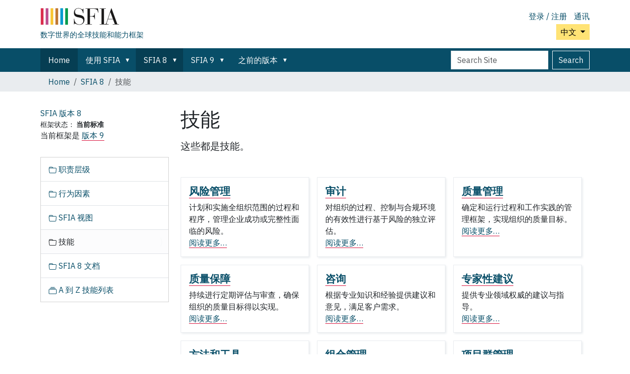

--- FILE ---
content_type: text/html;charset=utf-8
request_url: https://sfia-online.org/zh/sfia-8/skills?b_start:int=20
body_size: 9041
content:
<!DOCTYPE html>
<html xmlns="http://www.w3.org/1999/xhtml" class="h-100" lang="zh" xml:lang="zh">

  <head><meta http-equiv="Content-Type" content="text/html; charset=UTF-8" />
    <!-- Google Tag Manager -->
    <script>(function(w,d,s,l,i){w[l]=w[l]||[];w[l].push({'gtm.start':
    new Date().getTime(),event:'gtm.js'});var f=d.getElementsByTagName(s)[0],
    j=d.createElement(s),dl=l!='dataLayer'?'&l='+l:'';j.async=true;j.src=
    'https://www.googletagmanager.com/gtm.js?id='+i+dl;f.parentNode.insertBefore(j,f);
      })(window,document,'script','dataLayer','GTM-W6HDL5B');</script>
    <!-- End Google Tag Manager -->
    <!-- Global site tag (gtag.js) - Google Analytics -->
    <script async="" src="https://www.googletagmanager.com/gtag/js?id=UA-64677514-1"></script>
    <script>
            window.dataLayer = window.dataLayer || [];
            function gtag(){dataLayer.push(arguments);}
            gtag('js', new Date());

            gtag('config', 'UA-64677514-1');
    </script>

    <title>技能 — 中文</title>
    <link href="/++theme++sfia-theme/++theme++barceloneta/barceloneta-apple-touch-icon.png" rel="apple-touch-icon" />
    <link href="/++theme++sfia-theme/++theme++barceloneta/barceloneta-apple-touch-icon-144x144-precomposed.png" rel="apple-touch-icon-precomposed" sizes="144x144" />
    <link href="/++theme++sfia-theme/++theme++barceloneta/barceloneta-apple-touch-icon-114x114-precomposed.png" rel="apple-touch-icon-precomposed" sizes="114x114" />
    <link href="/++theme++sfia-theme/++theme++barceloneta/barceloneta-apple-touch-icon-72x72-precomposed.png" rel="apple-touch-icon-precomposed" sizes="72x72" />
    <link href="/++theme++sfia-theme/++theme++barceloneta/barceloneta-apple-touch-icon-57x57-precomposed.png" rel="apple-touch-icon-precomposed" sizes="57x57" />
    <link href="/++theme++sfia-theme/++theme++barceloneta/barceloneta-apple-touch-icon-precomposed.png" rel="apple-touch-icon-precomposed" />
  <meta charset="utf-8" /><meta name="twitter:card" content="summary" /><meta property="og:site_name" content="SFIA" /><meta property="og:title" content="技能" name="title" /><meta property="og:type" content="website" /><meta property="og:description" content="这些都是技能。" /><meta property="og:url" content="https://sfia-online.org/zh/sfia-8/skills" /><meta property="og:image" content="https://sfia-online.org/@@site-logo/sfialogo-outlines.svg" name="image" /><meta property="og:image:type" content="image/svg+xml" /><meta name="description" content="这些都是技能。" /><meta name="DC.description" content="这些都是技能。" /><meta name="DC.date.created" content="2022-03-12T12:50:36+00:00" /><meta name="DC.date.modified" content="2022-03-12T14:17:14+00:00" /><meta name="DC.type" content="Folder" /><meta name="DC.format" content="text/plain" /><meta name="DC.language" content="zh" /><meta name="DC.date.valid_range" content="2022/03/12 - " /><meta name="viewport" content="width=device-width, initial-scale=1.0" /><meta name="generator" content="Plone - https://plone.org/" /><link rel="alternate" hreflang="fr" href="https://sfia-online.org/fr/sfia-8/skills" /><link rel="alternate" hreflang="es" href="https://sfia-online.org/es/sfia-8/skills" /><link rel="alternate" hreflang="ar" href="https://sfia-online.org/ar/sfia-8/skills" /><link rel="alternate" hreflang="it" href="https://sfia-online.org/it/sfia-8/skills" /><link rel="alternate" hreflang="zh" href="https://sfia-online.org/zh/sfia-8/skills" /><link rel="alternate" hreflang="pl" href="https://sfia-online.org/pl/sfia-8/skills" /><link rel="alternate" hreflang="pt" href="https://sfia-online.org/pt/sfia-8/skills" /><link rel="alternate" hreflang="en" href="https://sfia-online.org/en/sfia-8/skills" /><link rel="alternate" hreflang="ru" href="https://sfia-online.org/ru/sfia-8/skills" /><link rel="alternate" hreflang="fr-ca" href="https://sfia-online.org/fr-ca/sfia-8/skills" /><link rel="alternate" hreflang="ja" href="https://sfia-online.org/ja/sfia-8/skills" /><link rel="alternate" hreflang="de" href="https://sfia-online.org/de/sfia-8/skills" /><link rel="canonical" href="https://sfia-online.org/zh/sfia-8/skills" /><link rel="preload icon" type="image/vnd.microsoft.icon" href="https://sfia-online.org/zh/favicon.ico?name=sfia-favicon.ico" /><link rel="mask-icon" href="https://sfia-online.org/zh/favicon.ico?name=sfia-favicon.ico" /><link href="https://sfia-online.org/zh/@@search" rel="search" title="Search this site" /><link data-bundle="collectionfilter-bundle" href="https://sfia-online.org/++webresource++82bcafb0-356d-5387-a703-bc0b71ea2cda/++plone++collectionfilter/collectionfilter.min.css" media="all" rel="stylesheet" type="text/css" /><link data-bundle="easyform" href="https://sfia-online.org/++webresource++b6e63fde-4269-5984-a67a-480840700e9a/++resource++easyform.css" media="all" rel="stylesheet" type="text/css" /><link data-bundle="mosaic-css" href="https://sfia-online.org/++webresource++5411e25a-bb6c-52c9-9764-e193dd1bdeb9/++plone++mosaic/mosaic.min.css" media="all" rel="stylesheet" type="text/css" /><link data-bundle="multilingual" href="https://sfia-online.org/++webresource++f30a16e6-dac4-5f5f-a036-b24364abdfc8/++resource++plone.app.multilingual.stylesheet/multilingual.css" media="all" rel="stylesheet" type="text/css" /><link data-bundle="plone-fullscreen" href="https://sfia-online.org/++webresource++ac83a459-aa2c-5a45-80a9-9d3e95ae0847/++plone++static/plone-fullscreen/fullscreen.css" media="all" rel="stylesheet" type="text/css" /><link data-bundle="diazo" href="https://sfia-online.org/++webresource++7a06f0aa-99fc-51ec-a947-6f2c9d70aa5b/++theme++sfia-theme/styles/theme.min.css" media="all" rel="stylesheet" type="text/css" /><script data-bundle="collectionfilter-bundle" integrity="sha384-G96E8rSaSCb3q80fpWgtUqPhXxaBs0bVAGWdjODpcqCrs7nT1W1dzW+uVh7Xjuix" src="https://sfia-online.org/++webresource++d9ee3239-b605-576e-9578-88c1f7b95137/++plone++collectionfilter/collectionfilter-remote.min.js"></script><script data-bundle="plone-fullscreen" integrity="sha384-yAbXscL0aoE/0AkFhaGNz6d74lDy9Cz7PXfkWNqRnFm0/ewX0uoBBoyPBU5qW7Nr" src="https://sfia-online.org/++webresource++6aa4c841-faf5-51e8-8109-90bd97e7aa07/++plone++static/plone-fullscreen/fullscreen.js"></script><script data-bundle="plone" integrity="sha384-6Wh7fW8sei4bJMY3a6PIfr5jae6gj9dIadjpiDZBJsr9pJ5gW0bsg0IzoolcL3H0" src="https://sfia-online.org/++webresource++cff93eba-89cf-5661-8beb-464cc1d0cbc7/++plone++static/bundle-plone/bundle.min.js"></script><script data-bundle="diazo" integrity="sha384-fg9b8eMx+x25cqkQ/xuUVmuSFo+egtTxDtMjaBcTRsKyOlc3POihTlRlA17NDzlt" src="https://sfia-online.org/++webresource++808d846f-e21a-5b06-a95f-3172eb227e99/++theme++sfia-theme/js/theme.js"></script></head>

  <body class="d-flex flex-column h-100 col-content col-one frontend icons-off portaltype-folder section-sfia-8 site-zh subsection-skills template-summary_view thumbs-on userrole-anonymous viewpermission-view" id="visual-portal-wrapper" dir="ltr" data-base-url="https://sfia-online.org/zh/sfia-8/skills" data-view-url="https://sfia-online.org/zh/sfia-8/skills" data-portal-url="https://sfia-online.org" data-i18ncatalogurl="https://sfia-online.org/plonejsi18n" data-pat-plone-modal="{&quot;actionOptions&quot;: {&quot;displayInModal&quot;: false}}" data-pat-pickadate="{&quot;date&quot;: {&quot;selectYears&quot;: 200}, &quot;time&quot;: {&quot;interval&quot;: 5 } }"><div class="outer-wrapper flex-shrink-0">
      <header class="container d-flex pt-3 flex-column justify-content-between align-items-lg-start flex-lg-row" id="content-header">

        <div class="mb-3 d-flex justify-content-end flex-lg-column" id="portal-top">
          <div id="portal-anontools">
  <ul class="list-inline">
    <li class="list-inline-item">
      <a title="登录 / 注册" href="https://sfia-online.org/zh/login" id="personaltools-login" icon="plone-login" class="pat-plone-modal" data-pat-plone-modal="{}">登录 / 注册</a>
    </li>
    <li class="list-inline-item">
      <a title="通讯" href="https://sfia-online.org/@@signup" id="personaltools-newsletter" icon="envelope-at">通讯</a>
    </li>
  </ul>
</div>


  <div class="btn-group d-inline-block" id="portal-languageselector-sfia">
    <button class="btn btn-secondary dropdown-toggle float-end mt-lg-1" aria-expanded="false" type="button" data-bs-toggle="dropdown">
      中文
      
    </button>
    <ul class="dropdown-menu">

      
        <li>
          <a class="dropdown-item " href="https://sfia-online.org/@@multilingual-selector/4edbe2fa78304107a612e9f765a19d4c/en?b_start:int=20&amp;set_language=en">English</a>
        </li>
      
        <li>
          <a class="dropdown-item " href="https://sfia-online.org/@@multilingual-selector/4edbe2fa78304107a612e9f765a19d4c/de?b_start:int=20&amp;set_language=de">Deutsch</a>
        </li>
      
        <li>
          <a class="dropdown-item " href="https://sfia-online.org/@@multilingual-selector/4edbe2fa78304107a612e9f765a19d4c/es?b_start:int=20&amp;set_language=es">Español</a>
        </li>
      
        <li>
          <a class="dropdown-item " href="https://sfia-online.org/@@multilingual-selector/4edbe2fa78304107a612e9f765a19d4c/fr?b_start:int=20&amp;set_language=fr">Français</a>
        </li>
      
        <li>
          <a class="dropdown-item " href="https://sfia-online.org/@@multilingual-selector/4edbe2fa78304107a612e9f765a19d4c/it?b_start:int=20&amp;set_language=it">Italiano</a>
        </li>
      
        <li>
          <a class="dropdown-item " href="https://sfia-online.org/@@multilingual-selector/4edbe2fa78304107a612e9f765a19d4c/nl?b_start:int=20&amp;set_language=nl">Nederlands</a>
        </li>
      
        <li>
          <a class="dropdown-item " href="https://sfia-online.org/@@multilingual-selector/4edbe2fa78304107a612e9f765a19d4c/pl?b_start:int=20&amp;set_language=pl">Polski</a>
        </li>
      
        <li>
          <a class="dropdown-item " href="https://sfia-online.org/@@multilingual-selector/4edbe2fa78304107a612e9f765a19d4c/pt?b_start:int=20&amp;set_language=pt">Português</a>
        </li>
      
        <li>
          <a class="dropdown-item " href="https://sfia-online.org/@@multilingual-selector/4edbe2fa78304107a612e9f765a19d4c/fr-ca?b_start:int=20&amp;set_language=fr-ca">Français (Canada)</a>
        </li>
      
        <li>
          <a class="dropdown-item " href="https://sfia-online.org/@@multilingual-selector/4edbe2fa78304107a612e9f765a19d4c/ar?b_start:int=20&amp;set_language=ar">العربية</a>
        </li>
      
        <li>
          <a class="dropdown-item active " href="https://sfia-online.org/@@multilingual-selector/4edbe2fa78304107a612e9f765a19d4c/zh?b_start:int=20&amp;set_language=zh">中文</a>
        </li>
      
        <li>
          <a class="dropdown-item " href="https://sfia-online.org/@@multilingual-selector/4edbe2fa78304107a612e9f765a19d4c/ja?b_start:int=20&amp;set_language=ja">日本語</a>
        </li>
      
        <li>
          <a class="dropdown-item " href="https://sfia-online.org/@@multilingual-selector/4edbe2fa78304107a612e9f765a19d4c/ru?b_start:int=20&amp;set_language=ru">Русский</a>
        </li>
      
    </ul>
  </div>








        </div>

        <div class="pb-3 d-flex justify-content-between align-items-center order-lg-first w-auto" id="portal-logo-wrapper">
          <div class="d-flex flex-column" id="portal-logo-with-tag-line">
            <a id="portal-logo" title="中文" href="https://sfia-online.org/zh">
  <img alt="SFIA" src="https://sfia-online.org/@@site-logo/sfialogo-outlines.svg" title="SFIA" /></a>
            <div id="tag-line">数字世界的全球技能和能力框架</div>
          </div>
          <div class="navbar navbar-expand-lg">
            <button class="navbar-toggler border-secondary" aria-controls="offcanvasNavbar" type="button" data-bs-target="#offcanvasNavbar" data-bs-toggle="offcanvas" aria-label="Toggle navigation">
              <span class="navbar-toggler-icon"></span>
            </button>
          </div>
        </div>

      </header>

      <div id="mainnavigation-wrapper">
        <div id="mainnavigation">
          <nav class="navbar navbar-expand-lg navbar-barceloneta pat-navigationmarker" id="portal-globalnav-wrapper">
            <div class="container">
              <div class="offcanvas offcanvas-end" id="offcanvasNavbar" aria-labelledby="offcanvasNavbarLabel" tabindex="-1">
                <div class="offcanvas-header justify-content-end">
                  <button class="btn-close btn-close-white text-reset" aria-label="Close" type="button" data-bs-dismiss="offcanvas"></button>
                </div>
                <div class="offcanvas-body align-items-center">
                  <ul class="navbar-nav me-auto" id="portal-globalnav">
    <li class="index_html nav-item"><a href="https://sfia-online.org/zh" class="state-None nav-link">Home</a></li><li class="about-sfia has_subtree nav-item"><a href="https://sfia-online.org/zh/about-sfia" class="state-published nav-link" aria-haspopup="true">使用 SFIA</a><input id="navitem-about-sfia" type="checkbox" class="opener" /><label for="navitem-about-sfia" role="button" aria-label="使用 SFIA"></label><ul class="has_subtree dropdown"><li class="browsing-sfia nav-item"><a href="https://sfia-online.org/zh/about-sfia/browsing-sfia" class="state-published nav-link">浏览 SFIA</a></li><li class="sfia-guiding-principles nav-item"><a href="https://sfia-online.org/zh/about-sfia/sfia-guiding-principles" class="state-published nav-link">SFIA 指导原则</a></li><li class="sfia-and-skills-management nav-item"><a href="https://sfia-online.org/zh/about-sfia/sfia-and-skills-management" class="state-published nav-link">SFIA 与技能管理</a></li><li class="how-sfia-works nav-item"><a href="https://sfia-online.org/zh/about-sfia/how-sfia-works" class="state-published nav-link">SFIA 如何作用 — 责任和技能级别</a></li><li class="the-context-for-sfia nav-item"><a href="https://sfia-online.org/zh/about-sfia/the-context-for-sfia" class="state-published nav-link">SFIA 的背景</a></li><li class="using-and-licensing-sfia nav-item"><a href="https://sfia-online.org/zh/about-sfia/using-and-licensing-sfia" class="state-published nav-link">SFIA 的使用和授权许可</a></li><li class="introduction-to-sfia-documentation nav-item"><a href="https://sfia-online.org/zh/about-sfia/introduction-to-sfia-documentation" class="state-published nav-link">SFIA 文档简介</a></li><li class="sfia-levels-of-responsibility nav-item"><a href="https://sfia-online.org/zh/about-sfia/sfia-levels-of-responsibility" class="state-published nav-link">SFIA 责任级别</a></li><li class="sfia-professional-skills nav-item"><a href="https://sfia-online.org/zh/about-sfia/sfia-professional-skills" class="state-published nav-link">SFIA 专业技能</a></li></ul></li><li class="sfia-8 has_subtree nav-item"><a href="https://sfia-online.org/zh/sfia-8" class="state-published nav-link" aria-haspopup="true">SFIA 8</a><input id="navitem-sfia-8" type="checkbox" class="opener" /><label for="navitem-sfia-8" role="button" aria-label="SFIA 8"></label><ul class="has_subtree dropdown"><li class="responsibilities nav-item"><a href="https://sfia-online.org/zh/sfia-8/responsibilities" class="state-published nav-link">职责层级</a></li><li class="behavioural-factors-in-sfia nav-item"><a href="https://sfia-online.org/zh/sfia-8/behavioural-factors-in-sfia" class="state-published nav-link">行为因素</a></li><li class="sfia-views nav-item"><a href="https://sfia-online.org/zh/sfia-8/sfia-views" class="state-published nav-link">SFIA 视图</a></li><li class="skills nav-item"><a href="https://sfia-online.org/zh/sfia-8/skills" class="state-published nav-link">技能</a></li><li class="documentation nav-item"><a href="https://sfia-online.org/zh/sfia-8/documentation" class="state-published nav-link">SFIA 8 文档</a></li><li class="all-skills-a-z nav-item"><a href="https://sfia-online.org/zh/sfia-8/all-skills-a-z" class="state-published nav-link">A 到 Z 技能列表</a></li></ul></li><li class="sfia-9 has_subtree nav-item"><a href="https://sfia-online.org/zh/sfia-9" class="state-published nav-link" aria-haspopup="true">SFIA 9</a><input id="navitem-sfia-9" type="checkbox" class="opener" /><label for="navitem-sfia-9" role="button" aria-label="SFIA 9"></label><ul class="has_subtree dropdown"><li class="responsibilities nav-item"><a href="https://sfia-online.org/zh/sfia-9/responsibilities" class="state-published nav-link">责任级别</a></li><li class="all-skills-a-z nav-item"><a href="https://sfia-online.org/zh/sfia-9/all-skills-a-z" class="state-published nav-link">A 到 Z 技能列表</a></li><li class="generic-attributes-a-z nav-item"><a href="https://sfia-online.org/zh/sfia-9/generic-attributes-a-z" class="state-published nav-link">SFIA 9 通用属性 – 目录</a></li><li class="sfia-views nav-item"><a href="https://sfia-online.org/zh/sfia-9/sfia-views" class="state-published nav-link">SFIA 9 意见</a></li><li class="documents nav-item"><a href="https://sfia-online.org/zh/sfia-9/documents" class="state-published nav-link">SFIA 9 文档</a></li></ul></li><li class="legacy-sfia has_subtree nav-item"><a href="https://sfia-online.org/zh/legacy-sfia" class="state-published nav-link" aria-haspopup="true">之前的版本</a><input id="navitem-legacy-sfia" type="checkbox" class="opener" /><label for="navitem-legacy-sfia" role="button" aria-label="之前的版本"></label><ul class="has_subtree dropdown"><li class="sfia-7 nav-item"><a href="https://sfia-online.org/zh/legacy-sfia/sfia-7" class="state-published nav-link">SFIA 7</a></li><li class="sfia-6 nav-item"><a href="https://sfia-online.org/zh/legacy-sfia/sfia-6" class="state-published nav-link">SFIA 6</a></li></ul></li>
  
  <li class="nav-item hamburger-nav-item">
    <a class="nav-link" href="https://sfia-online.org/login">登录 / 注册</a>
  </li>
  <li class="nav-item hamburger-nav-item">
    <a class="nav-link" href="https://sfia-online.org/@@signup" title="在此处注册以获取我们的时事通讯">通讯</a>
  </li>
</ul>
                  <ul class="navbar-nav me-auto" id="extra-nav-links">
                  </ul>
                  <div class="d-flex flex-column position-relative" id="portal-searchbox">

  <form class="d-flex False False" id="searchGadget_form" action="https://sfia-online.org/zh/@@search" role="search" data-pat-livesearch="ajaxUrl:https://sfia-online.org/zh/@@ajax-search">

    <label class="hiddenStructure" for="searchGadget">Search Site</label>

    <input class="searchField form-control me-2" id="searchGadget" name="SearchableText" placeholder="Search Site" size="18" title="Search Site" type="text" />

    <button class="searchButton btn btn-outline-light" type="submit">Search</button>

    <div class="hiddenStructure" id="portal-advanced-search">
      <a href="https://sfia-online.org/zh/@@search">Advanced Search…</a>
    </div>

  </form>

</div>
                </div>
              </div>
            </div>
          </nav>
        </div>
      </div>

      <div class="principal" id="hero">
        <div class="container">
          <div class="gigantic">
          </div>
        </div>
      </div>

      <div id="above-content-wrapper">
        <div id="viewlet-above-content">
<nav id="portal-breadcrumbs" aria-label="breadcrumb">
  <div class="container">
    <ol class="breadcrumb">
      <li class="breadcrumb-item"><a href="https://sfia-online.org/zh">Home</a></li>
      
        <li class="breadcrumb-item"><a href="https://sfia-online.org/zh/sfia-8">SFIA 8</a></li>
        
      
        
        <li class="breadcrumb-item active" aria-current="page">技能</li>
      
    </ol>
  </div>
</nav>
</div>
      </div>

      <div class="container">
        <div class="row">
          <aside class="col-12" id="global_statusmessage">
        

        <div>
        </div>
      </aside>
        </div>
        <main class="row" id="main-container">
          <section id="portal-column-content">

        

          

            

              <article id="content">

                

                  <header>

                    <div id="viewlet-above-content-title"><span id="social-tags-body" itemscope="" itemtype="http://schema.org/WebPage" style="display: none">
  <span itemprop="name">技能</span>
  <span itemprop="description">这些都是技能。</span>
  <span itemprop="url">https://sfia-online.org/zh/sfia-8/skills</span>
  <span itemprop="image">https://sfia-online.org/@@site-logo/sfialogo-outlines.svg</span>
</span>
</div>

                    
                      <h1>技能</h1>

                    

                    <div id="viewlet-below-content-title">
</div>

                    
                      <p class="lead">这些都是技能。</p>

                    

                    <div id="viewlet-below-content-description"></div>

                  </header>

                  <div id="viewlet-above-content-body">
</div>

                  <div id="content-core">
                    
      

        

        


        
          
            
              
            
                  
                    

                <article class="tileItem">
                  <h2 class="tileHeadline">
                    <a class="summary url" href="https://sfia-online.org/zh/sfia-8/skills/risk-management" title="skill">风险管理</a>
                  </h2>

                  

                  <div class="tileBody">
                    <span class="description">计划和实施全组织范围的过程和程序，管理企业成功或完整性面临的风险。</span>
                  </div>

                  <div class="tileFooter">
                    <a href="https://sfia-online.org/zh/sfia-8/skills/risk-management">阅读更多…</a>
                  </div>

                  <div class="visualClear"><!-- --></div>

                </article>

              
                  
                
                  
                    

                <article class="tileItem">
                  <h2 class="tileHeadline">
                    <a class="summary url" href="https://sfia-online.org/zh/sfia-8/skills/audit" title="skill">审计</a>
                  </h2>

                  

                  <div class="tileBody">
                    <span class="description">对组织的过程、控制与合规环境的有效性进行基于风险的独立评估。</span>
                  </div>

                  <div class="tileFooter">
                    <a href="https://sfia-online.org/zh/sfia-8/skills/audit">阅读更多…</a>
                  </div>

                  <div class="visualClear"><!-- --></div>

                </article>

              
                  
                
                  
                    

                <article class="tileItem">
                  <h2 class="tileHeadline">
                    <a class="summary url" href="https://sfia-online.org/zh/sfia-8/skills/quality-management" title="skill">质量管理</a>
                  </h2>

                  

                  <div class="tileBody">
                    <span class="description">确定和运行过程和工作实践的管理框架，实现组织的质量目标。</span>
                  </div>

                  <div class="tileFooter">
                    <a href="https://sfia-online.org/zh/sfia-8/skills/quality-management">阅读更多…</a>
                  </div>

                  <div class="visualClear"><!-- --></div>

                </article>

              
                  
                
                  
                    

                <article class="tileItem">
                  <h2 class="tileHeadline">
                    <a class="summary url" href="https://sfia-online.org/zh/sfia-8/skills/quality-assurance" title="skill">质量保障</a>
                  </h2>

                  

                  <div class="tileBody">
                    <span class="description">持续进行定期评估与审查，确保组织的质量目标得以实现。</span>
                  </div>

                  <div class="tileFooter">
                    <a href="https://sfia-online.org/zh/sfia-8/skills/quality-assurance">阅读更多…</a>
                  </div>

                  <div class="visualClear"><!-- --></div>

                </article>

              
                  
                
                  
                    

                <article class="tileItem">
                  <h2 class="tileHeadline">
                    <a class="summary url" href="https://sfia-online.org/zh/sfia-8/skills/consultancy" title="skill">咨询</a>
                  </h2>

                  

                  <div class="tileBody">
                    <span class="description">根据专业知识和经验提供建议和意见，满足客户需求。</span>
                  </div>

                  <div class="tileFooter">
                    <a href="https://sfia-online.org/zh/sfia-8/skills/consultancy">阅读更多…</a>
                  </div>

                  <div class="visualClear"><!-- --></div>

                </article>

              
                  
                
                  
                    

                <article class="tileItem">
                  <h2 class="tileHeadline">
                    <a class="summary url" href="https://sfia-online.org/zh/sfia-8/skills/specialist-advice" title="skill">专家性建议</a>
                  </h2>

                  

                  <div class="tileBody">
                    <span class="description">提供专业领域权威的建议与指导。</span>
                  </div>

                  <div class="tileFooter">
                    <a href="https://sfia-online.org/zh/sfia-8/skills/specialist-advice">阅读更多…</a>
                  </div>

                  <div class="visualClear"><!-- --></div>

                </article>

              
                  
                
                  
                    

                <article class="tileItem">
                  <h2 class="tileHeadline">
                    <a class="summary url" href="https://sfia-online.org/zh/sfia-8/skills/methods-and-tools" title="skill">方法和工具</a>
                  </h2>

                  

                  <div class="tileBody">
                    <span class="description">确保方法和工具在整个组织内得到有效的采用和使用。</span>
                  </div>

                  <div class="tileFooter">
                    <a href="https://sfia-online.org/zh/sfia-8/skills/methods-and-tools">阅读更多…</a>
                  </div>

                  <div class="visualClear"><!-- --></div>

                </article>

              
                  
                
                  
                    

                <article class="tileItem">
                  <h2 class="tileHeadline">
                    <a class="summary url" href="https://sfia-online.org/zh/sfia-8/skills/portfolio-management" title="skill">组合管理</a>
                  </h2>

                  

                  <div class="tileBody">
                    <span class="description">制定和应用管理框架，以确定和交付一系列的项目群、项目和/或持续服务。</span>
                  </div>

                  <div class="tileFooter">
                    <a href="https://sfia-online.org/zh/sfia-8/skills/portfolio-management">阅读更多…</a>
                  </div>

                  <div class="visualClear"><!-- --></div>

                </article>

              
                  
                
                  
                    

                <article class="tileItem">
                  <h2 class="tileHeadline">
                    <a class="summary url" href="https://sfia-online.org/zh/sfia-8/skills/programme-management" title="skill">项目群管理</a>
                  </h2>

                  

                  <div class="tileBody">
                    <span class="description">确定、计划和协调一系列相关的项目和活动，支持具体的业务战略和目标。</span>
                  </div>

                  <div class="tileFooter">
                    <a href="https://sfia-online.org/zh/sfia-8/skills/programme-management">阅读更多…</a>
                  </div>

                  <div class="visualClear"><!-- --></div>

                </article>

              
                  
                
                  
                    

                <article class="tileItem">
                  <h2 class="tileHeadline">
                    <a class="summary url" href="https://sfia-online.org/zh/sfia-8/skills/project-management" title="skill">项目管理</a>
                  </h2>

                  

                  <div class="tileBody">
                    <span class="description">使用适当的管理技术、协作、领导和治理，从项目中交付商定的成果。</span>
                  </div>

                  <div class="tileFooter">
                    <a href="https://sfia-online.org/zh/sfia-8/skills/project-management">阅读更多…</a>
                  </div>

                  <div class="visualClear"><!-- --></div>

                </article>

              
                  
                
                  
                    

                <article class="tileItem">
                  <h2 class="tileHeadline">
                    <a class="summary url" href="https://sfia-online.org/zh/sfia-8/skills/portfolio-programme-and-project-support" title="skill">项目组合、项目群和项目支持</a>
                  </h2>

                  

                  <div class="tileBody">
                    <span class="description">对项目组合、项目群和项目管理过程、程序、工具和技术提供支持与指导。</span>
                  </div>

                  <div class="tileFooter">
                    <a href="https://sfia-online.org/zh/sfia-8/skills/portfolio-programme-and-project-support">阅读更多…</a>
                  </div>

                  <div class="visualClear"><!-- --></div>

                </article>

              
                  
                
                  
                    

                <article class="tileItem">
                  <h2 class="tileHeadline">
                    <a class="summary url" href="https://sfia-online.org/zh/sfia-8/skills/business-situation-analysis" title="skill">业务情况分析</a>
                  </h2>

                  

                  <div class="tileBody">
                    <span class="description">调查业务情况，确定改进措施的建议。</span>
                  </div>

                  <div class="tileFooter">
                    <a href="https://sfia-online.org/zh/sfia-8/skills/business-situation-analysis">阅读更多…</a>
                  </div>

                  <div class="visualClear"><!-- --></div>

                </article>

              
                  
                
                  
                    

                <article class="tileItem">
                  <h2 class="tileHeadline">
                    <a class="summary url" href="https://sfia-online.org/zh/sfia-8/skills/feasibility-assessment" title="skill">可行性评估</a>
                  </h2>

                  

                  <div class="tileBody">
                    <span class="description">确定、评估及描述财务、技术和业务可行性的业务变更选项，以及战略一致性。</span>
                  </div>

                  <div class="tileFooter">
                    <a href="https://sfia-online.org/zh/sfia-8/skills/feasibility-assessment">阅读更多…</a>
                  </div>

                  <div class="visualClear"><!-- --></div>

                </article>

              
                  
                
                  
                    

                <article class="tileItem">
                  <h2 class="tileHeadline">
                    <a class="summary url" href="https://sfia-online.org/zh/sfia-8/skills/requirements-definition-and-management" title="skill">需求定义与管理</a>
                  </h2>

                  

                  <div class="tileBody">
                    <span class="description">通过整个交付与运营生命周期管理需求。</span>
                  </div>

                  <div class="tileFooter">
                    <a href="https://sfia-online.org/zh/sfia-8/skills/requirements-definition-and-management">阅读更多…</a>
                  </div>

                  <div class="visualClear"><!-- --></div>

                </article>

              
                  
                
                  
                    

                <article class="tileItem">
                  <h2 class="tileHeadline">
                    <a class="summary url" href="https://sfia-online.org/zh/sfia-8/skills/business-modelling" title="skill">业务建模</a>
                  </h2>

                  

                  <div class="tileBody">
                    <span class="description">生成现实世界、商业或游戏情境的抽象或提炼表示。</span>
                  </div>

                  <div class="tileFooter">
                    <a href="https://sfia-online.org/zh/sfia-8/skills/business-modelling">阅读更多…</a>
                  </div>

                  <div class="visualClear"><!-- --></div>

                </article>

              
                  
                
                  
                    

                <article class="tileItem">
                  <h2 class="tileHeadline">
                    <a class="summary url" href="https://sfia-online.org/zh/sfia-8/skills/acceptance-testing" title="skill">验收测试</a>
                  </h2>

                  

                  <div class="tileBody">
                    <span class="description">验证系统、产品、业务流程或服务，确定是否满足接受标准。</span>
                  </div>

                  <div class="tileFooter">
                    <a href="https://sfia-online.org/zh/sfia-8/skills/acceptance-testing">阅读更多…</a>
                  </div>

                  <div class="visualClear"><!-- --></div>

                </article>

              
                  
                
                  
                    

                <article class="tileItem">
                  <h2 class="tileHeadline">
                    <a class="summary url" href="https://sfia-online.org/zh/sfia-8/skills/business-process-improvement" title="skill">业务流程提升</a>
                  </h2>

                  

                  <div class="tileBody">
                    <span class="description">创造可能具有破坏性的新型方法执行业务活动。</span>
                  </div>

                  <div class="tileFooter">
                    <a href="https://sfia-online.org/zh/sfia-8/skills/business-process-improvement">阅读更多…</a>
                  </div>

                  <div class="visualClear"><!-- --></div>

                </article>

              
                  
                
                  
                    

                <article class="tileItem">
                  <h2 class="tileHeadline">
                    <a class="summary url" href="https://sfia-online.org/zh/sfia-8/skills/organisational-capability-development" title="skill">组织能力发展</a>
                  </h2>

                  

                  <div class="tileBody">
                    <span class="description">提供领导力、建议和实施支持，以评估组织的能力，确定优先级和实施改进内容。</span>
                  </div>

                  <div class="tileFooter">
                    <a href="https://sfia-online.org/zh/sfia-8/skills/organisational-capability-development">阅读更多…</a>
                  </div>

                  <div class="visualClear"><!-- --></div>

                </article>

              
                  
                
                  
                    

                <article class="tileItem">
                  <h2 class="tileHeadline">
                    <a class="summary url" href="https://sfia-online.org/zh/sfia-8/skills/organisation-design-and-implementation" title="skill">组织设计和实施</a>
                  </h2>

                  

                  <div class="tileBody">
                    <span class="description">规划、设计和实施整合的组织结构与文化。</span>
                  </div>

                  <div class="tileFooter">
                    <a href="https://sfia-online.org/zh/sfia-8/skills/organisation-design-and-implementation">阅读更多…</a>
                  </div>

                  <div class="visualClear"><!-- --></div>

                </article>

              
                  
                
                  
                    

                <article class="tileItem">
                  <h2 class="tileHeadline">
                    <a class="summary url" href="https://sfia-online.org/zh/sfia-8/skills/organisational-change-management" title="skill">组织变更管理</a>
                  </h2>

                  

                  <div class="tileBody">
                    <span class="description">规划、设计和实施活动，将组织和人员过渡到所需的理想状态。</span>
                  </div>

                  <div class="tileFooter">
                    <a href="https://sfia-online.org/zh/sfia-8/skills/organisational-change-management">阅读更多…</a>
                  </div>

                  <div class="visualClear"><!-- --></div>

                </article>

              
                  
                
          

              

      <!-- Navigation -->


  <nav class="d-flex justify-content-center">

    <ul class="pagination">

      
      <li class="page-item previous">
        <a class="page-link" href="https://sfia-online.org/zh/sfia-8/skills?b_start:int=0">
          <span aria-hidden="true">&lt;</span>
          <span class="label">Previous 20 items</span>
        </a>
      </li>

      
      

      
      

      
      <li class="page-item">
        <a class="page-link" href="https://sfia-online.org/zh/sfia-8/skills?b_start:int=0">1</a>
      </li>

      
      <li class="page-item active" aria-current="page">
        <span class="page-link">2</span>
        <span class="sr-only"></span>
      </li>

      
      <li class="page-item">
        <a class="page-link" href="https://sfia-online.org/zh/sfia-8/skills?b_start:int=40">3</a>
      </li>
      <li class="page-item">
        <a class="page-link" href="https://sfia-online.org/zh/sfia-8/skills?b_start:int=60">4</a>
      </li>
      <li class="page-item">
        <a class="page-link" href="https://sfia-online.org/zh/sfia-8/skills?b_start:int=80">5</a>
      </li>
      <li class="page-item">
        <a class="page-link" href="https://sfia-online.org/zh/sfia-8/skills?b_start:int=100">6</a>
      </li>

      
      

      
      

      
      <li class="page-item next">
        <a class="page-link" href="https://sfia-online.org/zh/sfia-8/skills?b_start:int=40">
          <span class="label">Next 20 items</span>
          <span aria-hidden="true">&gt;</span>
        </a>
      </li>
    </ul>

  </nav>




    

            

            
              
            

          
        

      

      
      

    
                  </div>

                  <div id="viewlet-below-content-body">






</div>

                
                <footer>
                  <div id="viewlet-below-content">




</div>
                </footer>
              </article>
            
          

        
      </section>
          <aside id="portal-column-one">
          
        <div>
  <aside class="portlet" id="framework-label">
    <a href="/zh/sfia-8">
      <div class="framework-label-version">
        <span>SFIA 版本</span>
        8
      </div>
    </a>
    <div class="framework-label-status-wrapper">
      <span>框架状态：</span>
      <span class="framework-label-status">当前标准</span>
    </div>
    <div class="framework-label-pointer-to-current">当前框架是 <a href="https://sfia-online.org/zh/sfia-9">版本 9</a></div>
    
  </aside>
</div>

        
          
  <div class="portletWrapper" id="portletwrapper-706c6f6e652e6c656674636f6c756d6e0a636f6e746578740a2f736669616e670a6e617669676174696f6e" data-portlethash="706c6f6e652e6c656674636f6c756d6e0a636f6e746578740a2f736669616e670a6e617669676174696f6e">

  <div class="card portlet portletNavigationTree">

    <div class="card-header hiddenStructure">
      <a class="tile" href="https://sfia-online.org/zh/sitemap">Navigation</a>
    </div>

    <nav class="card-body">
      <ul class="navTree navTreeLevel0">
        
        

  
    
      <li class="navTreeItem visualNoMarker navTreeFolderish section-responsibilities">

        

          <a href="https://sfia-online.org/zh/sfia-8/responsibilities" title="本章节描述了 SFIA 7 个职责层级和责任的通用属性。本框架的底层结构确保了专业技能以一种可区分其不同级别的方式进行明确定义，并与职责的层级相匹配。" class="state-published navTreeFolderish contenttype-folder">

            <svg xmlns="http://www.w3.org/2000/svg" width="16" height="16" fill="currentColor" class="plone-icon  bi bi-folder" viewbox="0 0 16 16">
  <path d="M.54 3.87.5 3a2 2 0 0 1 2-2h3.672a2 2 0 0 1 1.414.586l.828.828A2 2 0 0 0 9.828 3h3.982a2 2 0 0 1 1.992 2.181l-.637 7A2 2 0 0 1 13.174 14H2.826a2 2 0 0 1-1.991-1.819l-.637-7a2 2 0 0 1 .342-1.31zM2.19 4a1 1 0 0 0-.996 1.09l.637 7a1 1 0 0 0 .995.91h10.348a1 1 0 0 0 .995-.91l.637-7A1 1 0 0 0 13.81 4zm4.69-1.707A1 1 0 0 0 6.172 2H2.5a1 1 0 0 0-1 .981l.006.139q.323-.119.684-.12h5.396z"></path>
</svg>

            

            

            职责层级
          </a>
          

        
      </li>
    
      <li class="navTreeItem visualNoMarker navTreeFolderish section-behavioural-factors-in-sfia">

        

          <a href="https://sfia-online.org/zh/sfia-8/behavioural-factors-in-sfia" title="" class="state-published navTreeFolderish contenttype-folder">

            <svg xmlns="http://www.w3.org/2000/svg" width="16" height="16" fill="currentColor" class="plone-icon  bi bi-folder" viewbox="0 0 16 16">
  <path d="M.54 3.87.5 3a2 2 0 0 1 2-2h3.672a2 2 0 0 1 1.414.586l.828.828A2 2 0 0 0 9.828 3h3.982a2 2 0 0 1 1.992 2.181l-.637 7A2 2 0 0 1 13.174 14H2.826a2 2 0 0 1-1.991-1.819l-.637-7a2 2 0 0 1 .342-1.31zM2.19 4a1 1 0 0 0-.996 1.09l.637 7a1 1 0 0 0 .995.91h10.348a1 1 0 0 0 .995-.91l.637-7A1 1 0 0 0 13.81 4zm4.69-1.707A1 1 0 0 0 6.172 2H2.5a1 1 0 0 0-1 .981l.006.139q.323-.119.684-.12h5.396z"></path>
</svg>

            

            

            行为因素
          </a>
          

        
      </li>
    
      <li class="navTreeItem visualNoMarker navTreeFolderish section-sfia-views">

        

          <a href="https://sfia-online.org/zh/sfia-8/sfia-views" title="" class="state-published navTreeFolderish contenttype-folder">

            <svg xmlns="http://www.w3.org/2000/svg" width="16" height="16" fill="currentColor" class="plone-icon  bi bi-folder" viewbox="0 0 16 16">
  <path d="M.54 3.87.5 3a2 2 0 0 1 2-2h3.672a2 2 0 0 1 1.414.586l.828.828A2 2 0 0 0 9.828 3h3.982a2 2 0 0 1 1.992 2.181l-.637 7A2 2 0 0 1 13.174 14H2.826a2 2 0 0 1-1.991-1.819l-.637-7a2 2 0 0 1 .342-1.31zM2.19 4a1 1 0 0 0-.996 1.09l.637 7a1 1 0 0 0 .995.91h10.348a1 1 0 0 0 .995-.91l.637-7A1 1 0 0 0 13.81 4zm4.69-1.707A1 1 0 0 0 6.172 2H2.5a1 1 0 0 0-1 .981l.006.139q.323-.119.684-.12h5.396z"></path>
</svg>

            

            

            SFIA 视图
          </a>
          

        
      </li>
    
      <li class="navTreeItem visualNoMarker navTreeCurrentNode navTreeFolderish section-skills">

        

          <a href="https://sfia-online.org/zh/sfia-8/skills" title="这些都是技能。" class="state-published navTreeCurrentItem navTreeCurrentNode navTreeFolderish contenttype-folder">

            <svg xmlns="http://www.w3.org/2000/svg" width="16" height="16" fill="currentColor" class="plone-icon  bi bi-folder" viewbox="0 0 16 16">
  <path d="M.54 3.87.5 3a2 2 0 0 1 2-2h3.672a2 2 0 0 1 1.414.586l.828.828A2 2 0 0 0 9.828 3h3.982a2 2 0 0 1 1.992 2.181l-.637 7A2 2 0 0 1 13.174 14H2.826a2 2 0 0 1-1.991-1.819l-.637-7a2 2 0 0 1 .342-1.31zM2.19 4a1 1 0 0 0-.996 1.09l.637 7a1 1 0 0 0 .995.91h10.348a1 1 0 0 0 .995-.91l.637-7A1 1 0 0 0 13.81 4zm4.69-1.707A1 1 0 0 0 6.172 2H2.5a1 1 0 0 0-1 .981l.006.139q.323-.119.684-.12h5.396z"></path>
</svg>

            

            

            技能
          </a>
          

        
      </li>
    
      <li class="navTreeItem visualNoMarker navTreeFolderish section-documentation">

        

          <a href="https://sfia-online.org/zh/sfia-8/documentation" title="下载全面且免费的 SFIA 8 文档。" class="state-published navTreeFolderish contenttype-folder">

            <svg xmlns="http://www.w3.org/2000/svg" width="16" height="16" fill="currentColor" class="plone-icon  bi bi-folder" viewbox="0 0 16 16">
  <path d="M.54 3.87.5 3a2 2 0 0 1 2-2h3.672a2 2 0 0 1 1.414.586l.828.828A2 2 0 0 0 9.828 3h3.982a2 2 0 0 1 1.992 2.181l-.637 7A2 2 0 0 1 13.174 14H2.826a2 2 0 0 1-1.991-1.819l-.637-7a2 2 0 0 1 .342-1.31zM2.19 4a1 1 0 0 0-.996 1.09l.637 7a1 1 0 0 0 .995.91h10.348a1 1 0 0 0 .995-.91l.637-7A1 1 0 0 0 13.81 4zm4.69-1.707A1 1 0 0 0 6.172 2H2.5a1 1 0 0 0-1 .981l.006.139q.323-.119.684-.12h5.396z"></path>
</svg>

            

            

            SFIA 8 文档
          </a>
          

        
      </li>
    
      <li class="navTreeItem visualNoMarker section-all-skills-a-z">

        

          <a href="https://sfia-online.org/zh/sfia-8/all-skills-a-z" title="" class="state-published contenttype-collection">

            <svg xmlns="http://www.w3.org/2000/svg" width="16" height="16" fill="currentColor" class="plone-icon  bi bi-collection" viewbox="0 0 16 16">
  <path d="M2.5 3.5a.5.5 0 0 1 0-1h11a.5.5 0 0 1 0 1zm2-2a.5.5 0 0 1 0-1h7a.5.5 0 0 1 0 1zM0 13a1.5 1.5 0 0 0 1.5 1.5h13A1.5 1.5 0 0 0 16 13V6a1.5 1.5 0 0 0-1.5-1.5h-13A1.5 1.5 0 0 0 0 6zm1.5.5A.5.5 0 0 1 1 13V6a.5.5 0 0 1 .5-.5h13a.5.5 0 0 1 .5.5v7a.5.5 0 0 1-.5.5z"></path>
</svg>

            

            

            A 到 Z 技能列表
          </a>
          

        
      </li>
    
  


      </ul>
    </nav>

  </div>


</div>


        
      </aside>
          
        </main>
        <!--/row-->
      </div>
      <!--/container-->

    </div><!--/outer-wrapper --><div class="container" id="portal-footer-wrapper">
        <footer class="py-4 text-start">
          <div class="row">
            <div class="col-6 col-md-3 offset-md-1 mb-3">
              <h5>SFIA 基金会</h5>
              <div class="nav flex-column">
                <p class="text-muted text-wrap">SFIA基金会是一家全球性的非营利组织，负责监督信息时代技能框架的生产和使用</p>
              </div>
            </div>

            <div class="col-6 col-md-2 mb-3">
              <h5>支持</h5>
              <ul class="nav flex-column">
                <li class="nav-item mb-2">
                  <a class="nav-link p-0 text-muted" href="https://sfia-online.org/en/about-us">关于我们</a>
                </li>
                <li class="nav-item mb-2">
                  <a class="nav-link p-0 text-muted" href="https://sfia-online.org/en/contact-info">联系</a>
                </li>
                <li class="nav-item mb-2">
                  <a class="nav-link p-0 text-muted" href="https://sfia-online.org/en/sitemap">网站地图</a>
                </li>
                <li class="nav-item mb-2">
                  <a class="nav-link p-0 text-muted" href="https://sfia-online.org/en/about-us/privacy">隐私</a>
                </li>
                <li class="nav-item mb-2">
                  <a class="nav-link p-0 text-muted" href="https://sfia-online.org/en/assets/documents/accreditation-and-licensing/sfia_general_terms_2020.pdf">条款和条件</a>
                </li>
                <li class="nav-item mb-2">
                  <a class="nav-link p-0 text-muted" href="https://sfia-online.org/accessibility-info">辅助功能</a>
                </li>
              </ul>
            </div>

            <div class="col-6 col-md-2 mb-3">
              <h5>跟着我们</h5>
              <ul class="nav flex-column">
                <li class="nav-item mb-2">
                  <a class="nav-link p-0 text-muted" href="https://www.linkedin.com/company/sfia-foundation">LinkedIn</a>
                </li>
                <li class="nav-item mb-2">
                  <a class="nav-link p-0 text-muted" href="https://www.linkedin.com/groups/1934300/">SFIA 用户论坛</a>
                </li>
                <li class="nav-item mb-2">
                  <a class="nav-link p-0 text-muted" href="https://twitter.com/SFIA_Foundation">Twitter</a>
                </li>
                <li class="nav-item mb-2">
                  <a class="nav-link p-0 text-muted" href="https://www.youtube.com/channel/UCkv9E8z3JUcB1xaAWKknCpQ/featured">YouTube</a>
                </li>
                <li class="nav-item mb-2">
                  <a class="nav-link p-0 text-muted" href="https://www.slideshare.net/sfiauser/">幻灯片分享</a>
                </li>
              </ul>
            </div>
            <div class="col-md-3 mb-3">
              <p class="text-muted">© 版权所有 SFIA 基金会 2003-2025。SFIA 商标在全球超过 35 个国家/地区受到保护。</p>
              <p class="text-muted">SFIA 基金会。一家私人担保有限公司。在英国注册编号为04770377。注册办事处：The Scalpel， 18th Floor， 52 Lime Street， London EC3M 7AF， UK （不用于通信）</p>
            </div>
          </div>
        </footer>
      </div><!-- Matomo --><script>
    var _paq = window._paq = window._paq || [];
    /* tracker methods like "setCustomDimension" should be called before "trackPageView" */
    _paq.push(['trackPageView']);
    _paq.push(['enableLinkTracking']);
    (function() {
      var u="https://sfiaonline.matomo.cloud/";
      _paq.push(['setTrackerUrl', u+'matomo.php']);
      _paq.push(['setSiteId', '1']);
      var d=document, g=d.createElement('script'), s=d.getElementsByTagName('script')[0];
      g.async=true; g.src='//cdn.matomo.cloud/sfiaonline.matomo.cloud/matomo.js'; s.parentNode.insertBefore(g,s);
    })();
    </script><!-- End Matomo Code --></body>

</html>

--- FILE ---
content_type: image/svg+xml
request_url: https://sfia-online.org/@@site-logo/sfialogo-outlines.svg
body_size: 523
content:
<?xml version="1.0" encoding="UTF-8"?>
<svg width="114px" height="26px" viewBox="0 0 114 26" version="1.1" xmlns="http://www.w3.org/2000/svg" xmlns:xlink="http://www.w3.org/1999/xlink">
    <!-- Generator: Sketch 55 (78076) - https://sketchapp.com -->
    <title>sfialogo-outlines</title>
    <desc>Created with Sketch.</desc>
    <g id="sfialogo-outlines" stroke="none" stroke-width="1" fill="none" fill-rule="evenodd">
        <path d="M49.053,16.192 C49.414,21.591 52.401,24.687 56.432,24.687 C59.779,24.687 62.227,22.311 62.227,19.252 C62.227,17.992 61.723,16.84 60.715,15.977 C59.455,14.861 57.44,14.537 54.777,14.033 C50.565,13.205 48.585,11.514 48.585,7.447 C48.585,3.092 51.141,0.392 55.136,0.392 C58.303,0.392 60.211,2.444 60.931,2.444 C61.47,2.444 61.831,2.012 61.831,1.256 L61.831,1.076 L62.335,1.076 L62.335,8.095 L61.831,8.095 C61.255,3.452 58.771,0.896 55.136,0.896 C51.969,0.896 50.133,2.624 50.133,5.683 C50.133,7.447 50.709,8.599 52.041,9.426 C53.084,10.074 55.172,10.074 57.872,10.722 C62.011,11.694 63.846,13.493 63.846,17.417 C63.846,22.095 60.966,25.191 56.541,25.191 C53.228,25.191 50.961,23.319 49.917,23.319 C49.449,23.319 49.089,23.823 49.053,24.723 L48.549,24.723 L48.549,16.192 L49.053,16.192" id="Fill-1" fill="#1A1919"></path>
        <path d="M65.429,24.219 L68.201,24.219 L68.201,1.4 L65.429,1.4 L65.429,0.896 L83.461,0.896 L83.965,6.979 L83.389,6.979 C83.029,2.588 80.942,1.4 75.544,1.4 L71.799,1.4 L71.799,12.341 L72.736,12.341 C76.947,12.341 78.386,11.837 78.386,7.986 L78.386,7.843 L78.89,7.843 L78.89,17.057 L78.386,17.057 C78.35,13.314 77.019,12.845 72.736,12.845 L71.799,12.845 L71.799,24.219 L74.715,24.219 L74.715,24.723 L65.429,24.723 L65.429,24.219" id="Fill-2" fill="#1A1919"></path>
        <polyline id="Fill-3" fill="#1A1919" points="85.799 24.219 88.499 24.219 88.499 1.4 85.799 1.4 85.799 0.896 94.69 0.896 94.69 1.4 92.135 1.4 92.135 24.219 94.69 24.219 94.69 24.723 85.799 24.723 85.799 24.219"></polyline>
        <path d="M92.602,24.723 L98.829,24.723 L98.829,24.219 C96.849,24.147 95.914,24.075 95.914,23.355 C95.914,23.283 95.949,23.031 96.057,22.707 L97.821,16.984 L105.164,16.984 L107.791,24.219 L104.695,24.219 L104.695,24.723 L113.837,24.723 L113.837,24.219 L111.461,24.219 L103.003,0.644 L102.608,0.644 L95.662,22.024 C95.158,23.607 94.978,24.219 93.07,24.219 L92.602,24.219 L92.602,24.723 Z M98.001,16.481 L101.348,6.295 L104.984,16.481 L98.001,16.481 L98.001,16.481 Z" id="Fill-4" fill="#1A1919"></path>
        <polygon id="Fill-40" fill="#DA2D4D" points="0.574 25.067 4.535 25.067 4.535 0.635 0.574 0.635"></polygon>
        <polygon id="Fill-41" fill="#BE4E8E" points="7.654 25.068 11.615 25.068 11.615 0.635 7.654 0.635"></polygon>
        <polygon id="Fill-42" fill="#F9C634" points="14.734 25.068 18.695 25.068 18.695 0.635 14.734 0.635"></polygon>
        <polygon id="Fill-43" fill="#C07833" points="21.814 25.068 25.775 25.068 25.775 0.635 21.814 0.635"></polygon>
        <polygon id="Fill-44" fill="#009BCF" points="28.894 25.068 32.855 25.068 32.855 0.635 28.894 0.635"></polygon>
        <polygon id="Fill-45" fill="#009B4C" points="35.974 25.068 39.935 25.068 39.935 0.635 35.974 0.635"></polygon>
    </g>
</svg>